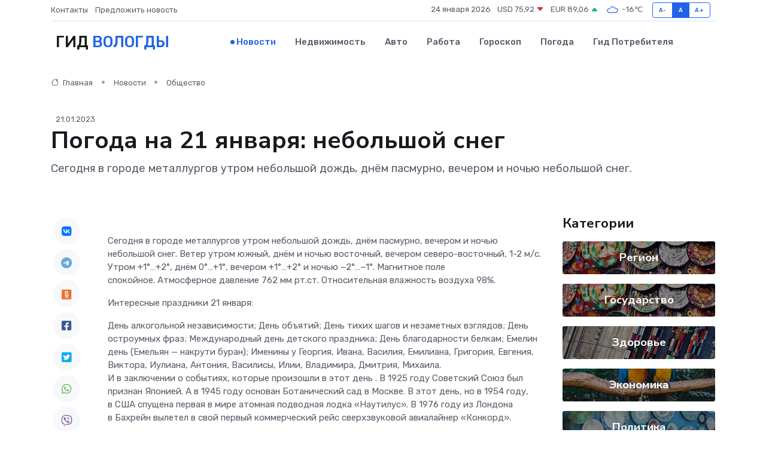

--- FILE ---
content_type: text/html; charset=utf-8
request_url: https://www.google.com/recaptcha/api2/aframe
body_size: 260
content:
<!DOCTYPE HTML><html><head><meta http-equiv="content-type" content="text/html; charset=UTF-8"></head><body><script nonce="NT5dR5PvBkfNx0B7QjnDdw">/** Anti-fraud and anti-abuse applications only. See google.com/recaptcha */ try{var clients={'sodar':'https://pagead2.googlesyndication.com/pagead/sodar?'};window.addEventListener("message",function(a){try{if(a.source===window.parent){var b=JSON.parse(a.data);var c=clients[b['id']];if(c){var d=document.createElement('img');d.src=c+b['params']+'&rc='+(localStorage.getItem("rc::a")?sessionStorage.getItem("rc::b"):"");window.document.body.appendChild(d);sessionStorage.setItem("rc::e",parseInt(sessionStorage.getItem("rc::e")||0)+1);localStorage.setItem("rc::h",'1769260270043');}}}catch(b){}});window.parent.postMessage("_grecaptcha_ready", "*");}catch(b){}</script></body></html>